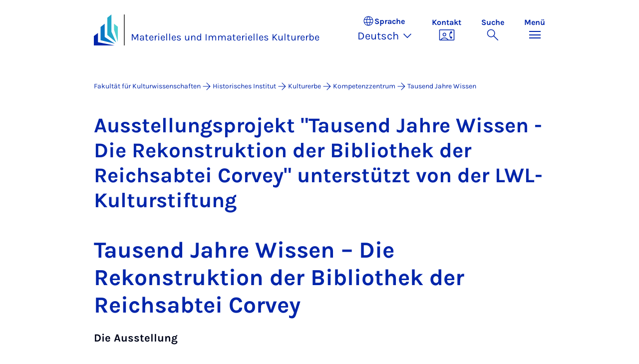

--- FILE ---
content_type: text/html; charset=utf-8
request_url: https://kw.uni-paderborn.de/historisches-institut/materielles-und-immaterielles-kulturerbe/kompetenzzentrum/tausend-jahre-wissen
body_size: 9560
content:
<!DOCTYPE html>
<html lang="de">
<head>

<meta charset="utf-8">
<!-- 
	Copyright Universität Paderborn

	This website is powered by TYPO3 - inspiring people to share!
	TYPO3 is a free open source Content Management Framework initially created by Kasper Skaarhoj and licensed under GNU/GPL.
	TYPO3 is copyright 1998-2026 of Kasper Skaarhoj. Extensions are copyright of their respective owners.
	Information and contribution at https://typo3.org/
-->


<link rel="icon" href="/_assets/2fef5a57ccfb6518b32ca960619c0f44/Icons/favicon.ico" type="image/vnd.microsoft.icon">
<title>Tausend Jahre Wissen - Materielles und Immaterielles Kulturerbe | Universität Paderborn</title>
<meta name="generator" content="TYPO3 CMS">
<meta name="viewport" content="width=device-width, initial-scale=1, minimum-scale=1, maximum-scale=5">
<meta name="twitter:card" content="summary">
<meta property="upb:pageid" content="161898">
<meta property="upb:changed" content="14.11.2025 21:17:37">
<meta property="upb:changedts" content="1763151457">
<meta name="copyright" content="Universität Paderborn">


<link rel="stylesheet" href="/_assets/41f313ddc60e6583fa91411440628db0/Dist/Css/bootstrap.min.css?1768558488" media="all">
<link rel="stylesheet" href="/_assets/41f313ddc60e6583fa91411440628db0/Dist/Css/main.min.css?1768558488" media="all">
<link rel="stylesheet" href="/_assets/41f313ddc60e6583fa91411440628db0/Dist/Css/migration.min.css?1768558488" media="all">
<link rel="stylesheet" href="/_assets/41f313ddc60e6583fa91411440628db0/Dist/Css/form.min.css?1768558488" media="all">
<link rel="stylesheet" href="/_assets/a8952733f3b83a356cc583791cdab51b/Css/upbvideoshariff.css?1765275563" media="all">
<link rel="stylesheet" href="/_assets/90cf69ca398714856d10cc5ce2f52fad/css/upblibrecat.css?1764917050" media="all">
<link href="/_assets/41f313ddc60e6583fa91411440628db0/Dist/Css/stage.min.css?1768558488" rel="stylesheet" >
<link href="/_assets/41f313ddc60e6583fa91411440628db0/Dist/Css/anchor-navigation.min.css?1768558488" rel="stylesheet" >
<link href="/_assets/41f313ddc60e6583fa91411440628db0/Dist/Css/breadcrumb.min.css?1768558488" rel="stylesheet" >






<link rel="apple-touch-icon" sizes="57x57" href="/typo3conf/ext/upb_base/Resources/Public/Icons/favicons/apple-icon-57x57.png">
<link rel="apple-touch-icon" sizes="60x60" href="/typo3conf/ext/upb_base/Resources/Public/Icons/favicons/apple-icon-60x60.png">
<link rel="apple-touch-icon" sizes="72x72" href="/typo3conf/ext/upb_base/Resources/Public/Icons/favicons/apple-icon-72x72.png">
<link rel="apple-touch-icon" sizes="76x76" href="/typo3conf/ext/upb_base/Resources/Public/Icons/favicons/apple-icon-76x76.png">
<link rel="apple-touch-icon" sizes="114x114" href="/typo3conf/ext/upb_base/Resources/Public/Icons/favicons/apple-icon-114x114.png">
<link rel="apple-touch-icon" sizes="120x120" href="/typo3conf/ext/upb_base/Resources/Public/Icons/favicons/apple-icon-120x120.png">
<link rel="apple-touch-icon" sizes="144x144" href="/typo3conf/ext/upb_base/Resources/Public/Icons/favicons/apple-icon-144x144.png">
<link rel="apple-touch-icon" sizes="152x152" href="/typo3conf/ext/upb_base/Resources/Public/Icons/favicons/apple-icon-152x152.png">
<link rel="apple-touch-icon" sizes="180x180" href="/typo3conf/ext/upb_base/Resources/Public/Icons/favicons/apple-icon-180x180.png">
<link rel="icon" type="image/png" href="/typo3conf/ext/upb_base/Resources/Public/Icons/favicons/favicon-32x32.png" sizes="32x32">
<link rel="icon" type="image/png" href="/typo3conf/ext/upb_base/Resources/Public/Icons/favicons/favicon-96x96.png" sizes="96x96">
<link rel="icon" type="image/png" href="/typo3conf/ext/upb_base/Resources/Public/Icons/favicons/favicon-16x16.png" sizes="16x16">


<meta name="msapplication-TileImage" content="/typo3conf/ext/upb_base/Resources/Public/Icons/favicons/ms-icon-144x144.png">
<link href="/typo3conf/ext/upb/Resources/Public/Files/fonts/fontawesome-webfont.woff2" as="font" crossorigin>
<link rel="canonical" href="https://kw.uni-paderborn.de/historisches-institut/materielles-und-immaterielles-kulturerbe/kompetenzzentrum/tausend-jahre-wissen"/>
</head>
<body>

    
    

    
    








<header class="main-header sticky-top w-100">
    <nav class="navbar">
        <div class="container">
            
                    <div class="d-flex secondbrand-wrap">
                        <div class="imagemark-wrap">
                            <a class="navbar-imagemark" href="https://www.uni-paderborn.de/" title="Universität Paderborn - Zur Startseite">
                                
                                        <img alt="UPB Bildmarke" src="/_assets/41f313ddc60e6583fa91411440628db0/Dist/Media/images/imagemark.svg">
                                    
                            </a>
                        </div>
                        <div class="secondBrandBox">
                            
                                    
                                            <div class="secondBrandContent BrandContentText ">
                                                
                                                        <a href="/historisches-institut">
                                                            Materielles und Immaterielles Kulturerbe
                                                        </a>
                                                    
                                            </div>
                                        
                                

                        </div>
                    </div>
                
            <div class="d-flex navbar-actions">
                <div class="navbar-action-item d-none d-lg-block lang-switch">
                    <button class="navbar-button" data-bs-toggle="popover" data-bs-placement="bottom"
                            data-bs-offset="-40,0" data-bs-content-id="popover-content" tabindex="0" role="button">
                        <span class="header">
                            <span>Sprache</span>
                            
<svg xmlns="http://www.w3.org/2000/svg" class="icon "><use xlink:href="#icon-language"></use></svg>

                            <span class="label">Sprache</span>
                        </span>
                        
                            
                                <span class="lang">Deutsch
<svg xmlns="http://www.w3.org/2000/svg" class="icon "><use xlink:href="#icon-expand_more"></use></svg>
</span>
                            
                        
                            
                        
                    </button>
                </div>
                
                    <div class="navbar-action-item d-none d-lg-block contact">
                        <a class="navbar-button" title="Weiter zu Kontakt" href="/historisches-institut">
                            <span>Kontakt</span>
                            
<svg xmlns="http://www.w3.org/2000/svg" class="icon "><use xlink:href="#icon-contact_phone"></use></svg>

                        </a>
                    </div>
                
                <div class="d-flex navbar-actions_main">
                    <ul class="navbar-actions_main-items">
                        
                            <li class="d-none d-lg-block navbar-action-item">
                                <button class="navbar-button navbar-button--collapse-search" type="button"
                                        aria-controls="searchBarUPB" aria-expanded="false" aria-label="Suche umschalten">
                                    <span>Suche</span>
                                    
<svg xmlns="http://www.w3.org/2000/svg" class="icon icon-open search"><use xlink:href="#icon-search"></use></svg>

                                    
<svg xmlns="http://www.w3.org/2000/svg" class="icon icon-close close"><use xlink:href="#icon-close"></use></svg>

                                </button>
                            </li>
                        
                        <li class="navbar-action-item">
                            <button class="navbar-button navbar-button--collapse-menu" type="button"
                                    aria-controls="navbarUPB" aria-expanded="false" aria-label="Menü umschalten">
                                <span>Menü</span>
                                <div class="css-icon-wrapper">
                                    <div class="menu-toggle-icon"></div>
                                </div>
                            </button>
                        </li>
                    </ul>
                </div>
            </div>
        </div>
        <div id="popover-content" class="language-switcher d-none">
            <ul class="list-group list-group-flush">
                
                    
                    
                    
                        <li class="list-group-item active" aria-current="true">
                            <a class="d-block" href="/historisches-institut/materielles-und-immaterielles-kulturerbe/kompetenzzentrum/tausend-jahre-wissen">Deutsch</a>
                        </li>
                    
                
                    
                    
                    
                        <li class="list-group-item" aria-current="false">
                            
                                    
                                        <a class="d-block disabled" href="/en/historisches-institut/materielles-und-immaterielles-kulturerbe/kompetenzzentrum/tausend-jahre-wissen" disabled="1" title="Not translated">English</a>
                                    
                                
                        </li>
                    
                
            </ul>
        </div>
    </nav>
    <nav class="navbar-collapse navbar-navigation bg-white collapse" id="navbarUPB">
        
<div class="container">
    <div class="row">
        <div class="col overflow-auto-mobile">
            <div class="controls">
                <button type="button" class="close-submenu">
                    Zurück
                </button>
                <ul class="breadcrumb" aria-label="breadcrumb">
                    <li>
                        <button type="button" aria-label="Zurück zum Hauptmenü">
                            Hauptmenü
                        </button>
                    </li>
                </ul>
            </div>
            <div class="menu-wrapper">
                <div class="grid">
                    <ul class="main-menu" role="menubar">
                        
                            <li>
                                
                                        
                                                <a href="/historisches-institut/materielles-und-immaterielles-kulturerbe/veranstaltungen" role="menuitem">
                                                    Veranstaltungen
                                                </a>
                                            
                                    
                                
                            </li>
                        
                            <li>
                                
                                        
                                                <a href="/historisches-institut/materielles-und-immaterielles-kulturerbe/nachrichten" role="menuitem">
                                                    Aktuelles
                                                </a>
                                            
                                    
                                
                            </li>
                        
                            <li>
                                
                                        <button type="button" title="toggle submenu" class="toggle-submenu">
                                            Studium
                                            
<svg xmlns="http://www.w3.org/2000/svg" class="icon "><use xlink:href="#icon-arrow_forward"></use></svg>

                                        </button>
                                    
                                
                                    
    <ul role="menu">
        <li>
            <a href="/historisches-institut/materielles-und-immaterielles-kulturerbe/studium" role="">
                    Seite &quot;Studium&quot; öffnen
            </a>
        </li>
        
            <li>
                
                        <a href="/historisches-institut/materielles-und-immaterielles-kulturerbe/studium/bewerbung-und-zulassung2" role="">
                            Bewerbung und Zulassung
                        </a>
                    
                
            </li>
        
            <li>
                
                        <a href="/historisches-institut/materielles-und-immaterielles-kulturerbe/studium/studienverlauf2" role="">
                            Studienverlauf
                        </a>
                    
                
            </li>
        
            <li>
                
                        <a href="/historisches-institut/materielles-und-immaterielles-kulturerbe/studium/auslandsstudium" role="">
                            Auslandsstudium
                        </a>
                    
                
            </li>
        
            <li>
                
                        <a href="/historisches-institut/materielles-und-immaterielles-kulturerbe/studium/lehre" role="">
                            Lehre
                        </a>
                    
                
            </li>
        
            <li>
                
                        <a href="/historisches-institut/materielles-und-immaterielles-kulturerbe/studium/ordnungen-und-formulare" role="">
                            Ordnungen und Formulare
                        </a>
                    
                
            </li>
        
            <li>
                
                        <a href="/historisches-institut/materielles-und-immaterielles-kulturerbe/studium/exkursionen" role="">
                            Exkursionen
                        </a>
                    
                
            </li>
        
            <li>
                
                        <a href="/historisches-institut/materielles-und-immaterielles-kulturerbe/studium/projektphase" role="">
                            Projektphase
                        </a>
                    
                
            </li>
        
            <li>
                
                        <a href="/historisches-institut/materielles-und-immaterielles-kulturerbe/studium/alumni" role="">
                            Alumni
                        </a>
                    
                
            </li>
        
    </ul>

                                
                            </li>
                        
                            <li>
                                
                                        <button type="button" title="toggle submenu" class="toggle-submenu">
                                            Kompetenzzentrum
                                            
<svg xmlns="http://www.w3.org/2000/svg" class="icon "><use xlink:href="#icon-arrow_forward"></use></svg>

                                        </button>
                                    
                                
                                    
    <ul role="menu">
        <li>
            <a href="/historisches-institut/materielles-und-immaterielles-kulturerbe/kompetenzzentrum" role="">
                    Seite &quot;Kompetenzzentrum&quot; öffnen
            </a>
        </li>
        
            <li>
                
                        <a href="/historisches-institut/materielles-und-immaterielles-kulturerbe/kompetenzzentrum/filmdatenbank-fisch" role="">
                            Filmdatenbank FiSCH
                        </a>
                    
                
            </li>
        
            <li>
                
                        <a href="/historisches-institut/materielles-und-immaterielles-kulturerbe/kompetenzzentrum/die-ausmalung-der-abdinghofkirche-von-ernst-christian-pfannschmidt-1868-1949" role="">
                            Die Ausmalung der Abdinghofkirche von Ernst Christian Pfannschmidt (1868-1949)
                        </a>
                    
                
            </li>
        
            <li>
                
                        <a href="/historisches-institut/materielles-und-immaterielles-kulturerbe/kompetenzzentrum/studiolo-communis" role="">
                            Studiolo Communis
                        </a>
                    
                
            </li>
        
            <li>
                
                        <button type="button" title="toggle submenu" class="toggle-submenu">
                            Bildarchiv
                            
<svg xmlns="http://www.w3.org/2000/svg" class="icon "><use xlink:href="#icon-arrow_forward"></use></svg>

                        </button>
                    
                
                    
    <ul role="menu">
        <li>
            <a href="/historisches-institut/materielles-und-immaterielles-kulturerbe/kompetenzzentrum/bildarchiv" role="">
                    Seite &quot;Bildarchiv&quot; öffnen
            </a>
        </li>
        
            <li>
                
                        <a href="/historisches-institut/materielles-und-immaterielles-kulturerbe/kompetenzzentrum/bildarchiv/recherche" role="">
                            Recherche
                        </a>
                    
                
            </li>
        
    </ul>

                
            </li>
        
            <li>
                
                        <a href="/historisches-institut/materielles-und-immaterielles-kulturerbe/kompetenzzentrum/tausend-jahre-wissen" role="">
                            Tausend Jahre Wissen
                        </a>
                    
                
            </li>
        
            <li>
                
                        <a href="/historisches-institut/materielles-und-immaterielles-kulturerbe/kompetenzzentrum/kulturerbe-sakralbauten" role="">
                            Kulturerbe - Sakralbauten
                        </a>
                    
                
            </li>
        
            <li>
                
                        <button type="button" title="toggle submenu" class="toggle-submenu">
                            Tradition im Wandel - Das Schützenwesen in Westfalen als Immaterielles Kulturerbe
                            
<svg xmlns="http://www.w3.org/2000/svg" class="icon "><use xlink:href="#icon-arrow_forward"></use></svg>

                        </button>
                    
                
                    
    <ul role="menu">
        <li>
            <a href="/historisches-institut/materielles-und-immaterielles-kulturerbe/kompetenzzentrum/tradition-im-wandel" role="">
                    Seite &quot;Tradition im Wandel - Das Schützenwesen in Westfalen als Immaterielles Kulturerbe&quot; öffnen
            </a>
        </li>
        
            <li>
                
                        <a href="/historisches-institut/materielles-und-immaterielles-kulturerbe/kompetenzzentrum/tradition-im-wandel/ideenpool-fuer-schuetzenfestalternativen-2021" role="">
                            Ideenpool für Vereinsengagement und Schützenfestalternativen 2021
                        </a>
                    
                
            </li>
        
            <li>
                
                        <button type="button" title="toggle submenu" class="toggle-submenu">
                            Aktuelles
                            
<svg xmlns="http://www.w3.org/2000/svg" class="icon "><use xlink:href="#icon-arrow_forward"></use></svg>

                        </button>
                    
                
                    
    <ul role="menu">
        <li>
            <a href="/historisches-institut/materielles-und-immaterielles-kulturerbe/kompetenzzentrum/tradition-im-wandel/aktuelles" role="">
                    Seite &quot;Aktuelles&quot; öffnen
            </a>
        </li>
        
            <li>
                
                        <a href="/historisches-institut/materielles-und-immaterielles-kulturerbe/kompetenzzentrum/tradition-im-wandel/aktuelles/aktuelle-detailansicht-tiw" role="">
                            Aktuelle Detailansicht TIW
                        </a>
                    
                
            </li>
        
    </ul>

                
            </li>
        
            <li>
                
                        <a href="/historisches-institut/materielles-und-immaterielles-kulturerbe/kompetenzzentrum/tradition-im-wandel/publikationen-und-abschlussarbeiten" role="">
                            Publikationen und Abschlussarbeiten
                        </a>
                    
                
            </li>
        
            <li>
                
                        <a href="/historisches-institut/materielles-und-immaterielles-kulturerbe/kompetenzzentrum/tradition-im-wandel/schuetzenwesen-in-deutschland" role="">
                            Warsteiner Zukunftspreis &quot;Tradition im Wandel&quot;
                        </a>
                    
                
            </li>
        
            <li>
                
                        <a href="/historisches-institut/materielles-und-immaterielles-kulturerbe/kompetenzzentrum/tradition-im-wandel/podcast" role="">
                            Podcast
                        </a>
                    
                
            </li>
        
            <li>
                
                        <a href="/historisches-institut/materielles-und-immaterielles-kulturerbe/kompetenzzentrum/tradition-im-wandel/newsletter" role="">
                            Newsletter
                        </a>
                    
                
            </li>
        
            <li>
                
                        <a href="/historisches-institut/materielles-und-immaterielles-kulturerbe/kompetenzzentrum/tradition-im-wandel/leitfaden-zur-entwicklung-von-zukunftskonzepten" role="">
                            Leitfaden zur Entwicklung von Zukunftskonzepten
                        </a>
                    
                
            </li>
        
            <li>
                
                        <a href="/historisches-institut/materielles-und-immaterielles-kulturerbe/kompetenzzentrum/tradition-im-wandel/umfrage-auswertungsassistent" role="">
                            Umfrage-Auswertungsassistent
                        </a>
                    
                
            </li>
        
            <li>
                
                        <a href="/historisches-institut/materielles-und-immaterielles-kulturerbe/kompetenzzentrum/tradition-im-wandel/warsteiner-schuetzenkonferenz" role="">
                            Warsteiner Schützenkonferenz
                        </a>
                    
                
            </li>
        
            <li>
                
                        <a href="/historisches-institut/materielles-und-immaterielles-kulturerbe/kompetenzzentrum/tradition-im-wandel/vereinsworkshops" role="">
                            Vereinsworkshops
                        </a>
                    
                
            </li>
        
            <li>
                
                        <a href="/historisches-institut/materielles-und-immaterielles-kulturerbe/kompetenzzentrum/tradition-im-wandel/register-guter-praxisbeispiele" role="">
                            Register guter Praxisbeispiele
                        </a>
                    
                
            </li>
        
            <li>
                
                        <a href="/historisches-institut/materielles-und-immaterielles-kulturerbe/kompetenzzentrum/tradition-im-wandel/corona-sonderstudie" role="">
                            Corona-Sonderstudie
                        </a>
                    
                
            </li>
        
    </ul>

                
            </li>
        
            <li>
                
                        <a href="/historisches-institut/materielles-und-immaterielles-kulturerbe/kompetenzzentrum/tiw-auswertungsassistent" role="">
                            TiW-Auswertungsassistent
                        </a>
                    
                
            </li>
        
    </ul>

                                
                            </li>
                        
                            <li>
                                
                                        <button type="button" title="toggle submenu" class="toggle-submenu">
                                            Landesstelle Immaterielles Kulturerbe NRW
                                            
<svg xmlns="http://www.w3.org/2000/svg" class="icon "><use xlink:href="#icon-arrow_forward"></use></svg>

                                        </button>
                                    
                                
                                    
    <ul role="menu">
        <li>
            <a href="/historisches-institut/materielles-und-immaterielles-kulturerbe/landesstelle-immaterielles-kulturerbe-nrw" role="">
                    Seite &quot;Landesstelle Immaterielles Kulturerbe NRW&quot; öffnen
            </a>
        </li>
        
            <li>
                
                        <a href="/historisches-institut/materielles-und-immaterielles-kulturerbe/landesstelle-immaterielles-kulturerbe-nrw/beratungs-und-forschungsstellen-in-deutschland" role="">
                            Beratungs- und Forschungsstellen in Deutschland
                        </a>
                    
                
            </li>
        
    </ul>

                                
                            </li>
                        
                            <li>
                                
                                        <button type="button" title="toggle submenu" class="toggle-submenu">
                                            Personen
                                            
<svg xmlns="http://www.w3.org/2000/svg" class="icon "><use xlink:href="#icon-arrow_forward"></use></svg>

                                        </button>
                                    
                                
                                    
    <ul role="menu">
        <li>
            <a href="/historisches-institut/materielles-und-immaterielles-kulturerbe/personen" role="">
                    Seite &quot;Personen&quot; öffnen
            </a>
        </li>
        
            <li>
                
                        <a href="/historisches-institut/materielles-und-immaterielles-kulturerbe/personen/ehemalige" role="">
                            Ehemalige
                        </a>
                    
                
            </li>
        
            <li>
                
                        <a href="/historisches-institut/materielles-und-immaterielles-kulturerbe/personen/lehrbeauftragte" role="">
                            Lehrbeauftragte
                        </a>
                    
                
            </li>
        
            <li>
                
                        <a href="/historisches-institut/materielles-und-immaterielles-kulturerbe/personen/seng" role="">
                            Seng
                        </a>
                    
                
            </li>
        
            <li>
                
                        <a href="/historisches-institut/materielles-und-immaterielles-kulturerbe/personen/duschner" role="">
                            Duschner
                        </a>
                    
                
            </li>
        
            <li>
                
                        <a href="/historisches-institut/materielles-und-immaterielles-kulturerbe/personen/leineweber" role="">
                            Leineweber
                        </a>
                    
                
            </li>
        
    </ul>

                                
                            </li>
                        
                            <li>
                                
                                        <button type="button" title="toggle submenu" class="toggle-submenu">
                                            Was Sie noch interessieren könnte
                                            
<svg xmlns="http://www.w3.org/2000/svg" class="icon "><use xlink:href="#icon-arrow_forward"></use></svg>

                                        </button>
                                    
                                
                                    
    <ul role="menu">
        <li>
            <a href="/historisches-institut/materielles-und-immaterielles-kulturerbe/was-sie-noch-interessieren-koennte" role="">
                    Seite &quot;Was Sie noch interessieren könnte&quot; öffnen
            </a>
        </li>
        
            <li>
                
                        <a href="https://www.instagram.com/kulturerbe_upb/?hl=en" role="">
                            Unser Lehrstuhl auf Instagram
                        </a>
                    
                
            </li>
        
            <li>
                
                        <a href="/historisches-institut/materielles-und-immaterielles-kulturerbe/was-sie-noch-interessieren-koennte/reflexe-der-immateriellen-und-materiellen-kultur" role="">
                            Reflexe der immateriellen und materiellen Kultur
                        </a>
                    
                
            </li>
        
    </ul>

                                
                            </li>
                        
                            <li>
                                
                                        <button type="button" title="toggle submenu" class="toggle-submenu">
                                            Nachrichten
                                            
<svg xmlns="http://www.w3.org/2000/svg" class="icon "><use xlink:href="#icon-arrow_forward"></use></svg>

                                        </button>
                                    
                                
                                    
    <ul role="menu">
        <li>
            <a href="/historisches-institut/materielles-und-immaterielles-kulturerbe/nachrichten-1" role="">
                    Seite &quot;Nachrichten&quot; öffnen
            </a>
        </li>
        
            <li>
                
                        <a href="/historisches-institut/materielles-und-immaterielles-kulturerbe/nachrichten-1/fragen-der-geschichte" role="">
                            Fragen der Geschichte
                        </a>
                    
                
            </li>
        
            <li>
                
                        <a href="/historisches-institut/materielles-und-immaterielles-kulturerbe/nachrichten-1/presse" role="">
                            Presse
                        </a>
                    
                
            </li>
        
    </ul>

                                
                            </li>
                        
                            <li>
                                
                                        
                                                <a href="/historisches-institut/materielles-und-immaterielles-kulturerbe/kooperationen" role="menuitem">
                                                    Kooperationen
                                                </a>
                                            
                                    
                                
                            </li>
                        
                            <li>
                                
                                        
                                                <a href="/historisches-institut/materielles-und-immaterielles-kulturerbe/kontakt" role="menuitem">
                                                    Kontakt
                                                </a>
                                            
                                    
                                
                            </li>
                        
                    </ul>
                    <div class="active-submenu"></div>
                </div>
            </div>
            <div class="more-links">
                
                
                    <div class="important pb-2">
                        <h6>Wichtige Links</h6>
                        <ul class="row row-cols-1 row-cols-lg-3">
                            
                                <li class="col">
                                    <a href="/historisches-institut/materielles-und-immaterielles-kulturerbe" title="Startseite">
                                        Startseite
                                    </a>
                                </li>
                            
                                <li class="col">
                                    <a href="/historisches-institut/materielles-und-immaterielles-kulturerbe/personen" title="Personen">
                                        Personen
                                    </a>
                                </li>
                            
                                <li class="col">
                                    <a href="/historisches-institut/materielles-und-immaterielles-kulturerbe/studium" title="Studium">
                                        Studium
                                    </a>
                                </li>
                            
                                <li class="col">
                                    <a href="/historisches-institut/materielles-und-immaterielles-kulturerbe/nachrichten-1" title="Nachrichten">
                                        Nachrichten
                                    </a>
                                </li>
                            
                                <li class="col">
                                    <a href="/historisches-institut/materielles-und-immaterielles-kulturerbe/kooperationen" title="Kooperationen">
                                        Kooperationen
                                    </a>
                                </li>
                            
                        </ul>
                    </div>
                
            </div>
        </div>
    </div>
</div>





    </nav>
    <div class="navbar-collapse navbar-search bg-white collapse" id="searchBarUPB">
        <div class="container">
            <form class="form-inline" id="searchbox_000811303303555764227:ajae23nnrte"
                  action="https://www.google.com/cse" accept-charset="utf-8">
                <input type="hidden" name="cx" value="000811303303555764227:ajae23nnrte" />
                <input type="hidden" name="cof" value="FORID:0" />
                <div class="input-group">
                    <input class="form-control" type="search" name="q"
                        placeholder="Suchen (Google)"
                        aria-label="Search">
                    <button class="btn btn-primary search-submit-btn" type="submit">
                        
<svg xmlns="http://www.w3.org/2000/svg" class="icon icon-open"><use xlink:href="#icon-search"></use></svg>

                    </button>
                </div>
            </form>
            <script type="text/javascript">
                let form = document.getElementById("searchbox_000811303303555764227:ajae23nnrte");
                form.action='https://www.uni-paderborn.de/suche';
                form.cof.value='FORID:11';
            </script>
        </div>
    </div>
</header>



    
    






        
        
        
    



    
        
        




<nav class="navbar navbar-scrollspy navbar-scrollspy-noStage navbar-expand-xl sticky-top">
    <div class="container">
        <div class="row g-0">
            <div class="navbar-mobile">
                <a class="navbar-title text-primary text-decoration-none d-xl-none" href="#"></a>
                <button class="navbar-toggler d-xl-none" type="button" data-bs-toggle="collapse"
                        data-bs-target="#navbarScroll-0" aria-controls="navbarScroll" aria-expanded="false"
                        aria-label="Toggle navigation">
                    
<svg xmlns="http://www.w3.org/2000/svg" class="icon "><use xlink:href="#icon-expand_more"></use></svg>

                </button>
                <div id="navbarScroll-0" class="collapse navbar-collapse">
                    <div id="main-scroll-nav" class="navbar-nav navbar-nav-scroll">
                        
                    </div>
                    <div class="navbar-nav-scroll-buttons" hidden>
                        <button class="navbar-nav-scroll-button navbar-nav-scroll-button-left" type="button">
                            
<svg xmlns="http://www.w3.org/2000/svg" class="icon "><use xlink:href="#icon-chevron_left"></use></svg>

                        </button>
                        <button class="navbar-nav-scroll-button navbar-nav-scroll-button-right" type="button">
                            
<svg xmlns="http://www.w3.org/2000/svg" class="icon "><use xlink:href="#icon-chevron_right"></use></svg>

                        </button>
                    </div>
                </div>
            </div>
        </div>
    </div>
</nav>



    

    
        

<div class="container container-breadcrumb">
    <nav class="breadcrumb-nav" aria-label="breadcrumb">
        <ol class="breadcrumb" itemscope itemtype="https://schema.org/BreadcrumbList">
            
                
                <li class="breadcrumb-item active"
                    itemtype="https://schema.org/ListItem"
                    itemprop="itemListElement"
                    itemscope
                    >
                    
                            <a href="/" itemprop="item" title="Fakultät für Kulturwissenschaften"><span itemprop="name">Fakultät für Kulturwissenschaften</span></a>
                        
                    <meta itemprop="position" content="1"/>
                </li>
                
                    
<svg xmlns="http://www.w3.org/2000/svg" class="icon "><use xlink:href="#icon-arrow_forward"></use></svg>

                
            
                
                <li class="breadcrumb-item active"
                    itemtype="https://schema.org/ListItem"
                    itemprop="itemListElement"
                    itemscope
                    >
                    
                            <a href="/historisches-institut" itemprop="item" title="Historisches Institut">
                                <span itemprop="name">Historisches Institut</span>
                            </a>
                        
                    <meta itemprop="position" content="2"/>
                </li>
                
                    
<svg xmlns="http://www.w3.org/2000/svg" class="icon "><use xlink:href="#icon-arrow_forward"></use></svg>

                
            
                
                <li class="breadcrumb-item active"
                    itemtype="https://schema.org/ListItem"
                    itemprop="itemListElement"
                    itemscope
                    >
                    
                            <a href="/historisches-institut/materielles-und-immaterielles-kulturerbe" itemprop="item" title="Kulturerbe">
                                <span itemprop="name">Kulturerbe</span>
                            </a>
                        
                    <meta itemprop="position" content="3"/>
                </li>
                
                    
<svg xmlns="http://www.w3.org/2000/svg" class="icon "><use xlink:href="#icon-arrow_forward"></use></svg>

                
            
                
                <li class="breadcrumb-item active"
                    itemtype="https://schema.org/ListItem"
                    itemprop="itemListElement"
                    itemscope
                    >
                    
                            <a href="/historisches-institut/materielles-und-immaterielles-kulturerbe/kompetenzzentrum" itemprop="item" title="Kompetenzzentrum">
                                <span itemprop="name">Kompetenzzentrum</span>
                            </a>
                        
                    <meta itemprop="position" content="4"/>
                </li>
                
                    
<svg xmlns="http://www.w3.org/2000/svg" class="icon "><use xlink:href="#icon-arrow_forward"></use></svg>

                
            
                
                <li class="breadcrumb-item active"
                    itemtype="https://schema.org/ListItem"
                    itemprop="itemListElement"
                    itemscope
                    aria-current="page">
                    
                            <a href="/historisches-institut/materielles-und-immaterielles-kulturerbe/kompetenzzentrum/tausend-jahre-wissen" itemprop="item" title="Tausend Jahre Wissen">
                                <span itemprop="name">Tausend Jahre Wissen</span>
                            </a>
                        
                    <meta itemprop="position" content="5"/>
                </li>
                
            
        </ol>
    </nav>
</div>


    

    
    
        <main class="main-content">
            <!--TYPO3SEARCH_begin--><div id="c439060" class="frame frame-layout-0">
                
                
                    



                
                
    
        

    
            <header class="container">
                

    
    
            
                

    
    
            <h2 class="" data-scrollspy-text="" 
    >
                
                    
                    Ausstel&shy;lungs&shy;pro&shy;jekt &quot;Tau&shy;send Jah&shy;re Wis&shy;sen - Die Re&shy;kon&shy;struk&shy;ti&shy;on der Bi&shy;blio&shy;thek der Reichs&shy;ab&shy;tei Cor&shy;vey&quot; un&shy;ter&shy;stützt von der LWL-Kul&shy;tur&shy;stif&shy;tung
                
            </h2>
        



            
        



                



                



            </header>
        



    
    

                
    
    
    
    

    <div class="container">
        <div class="ce-textpic ">
            
                



            

            
                    <div class="ce-bodytext">
                        
                        <h1>Tausend Jahre Wissen – Die Rekonstruktion der Bibliothek der Reichsabtei Corvey</h1>
<p><strong>Die Ausstellung</strong></p>
<p>Die bundesweite Ausstellungstournee „1000 Jahre Wissen – die Rekonstruktion der Bibliothek der Reichsabtei Corvey" handelt vom immateriellen kulturellen Erbe der ehemaligen Reichsabtei Corvey. Die Bibliothek des Klosters wurde im Zuge der Säkularisation vor 200 Jahren zerstreut. Buchbestände aus der ehemaligen Klosterbibliothek Corvey befinden sich heute unter anderem in Marburg, Bonn, Münster, Wolfenbüttel und Berlin. Das größte Konvolut verwahrt jedoch die Erzbischöfliche Akademische Bibliothek in Paderborn. Erstmals werden in der Schau die Buchbestände wieder zusammengeführt.</p>
<p>Im Mittelpunkt stehen die mittelalterliche und die neuzeitliche Bibliothek des Klosters und damit die enormen und vielfältigen Wissensbestände, die die tausendjährige Bedeutung Corveys ausmachten.</p>
<p><strong>Das Projekt</strong></p>
<p>Voraussetzung der Rekonstruktion der Bibliothek war das Projekt „Kloster und Schloss Corvey als Orte abendländische Bildungs- und Mediengeschichte" am Lehrstuhl für Materielles und Immaterielles Kulturerbe UNESCO der Universität Paderborn, Prof. Dr. Eva-Maria Seng, in Kooperation mit der Erzbischöflichen Akademischen Bibliothek Paderborn, Dr. Hermann-Josef Schmalor. Dabei wurden die Bestände erschlossen, katalogisiert und erforscht. Von den kostbarsten und für die weitere Erforschung wichtigsten Schriften und Büchern wurden hochwertige Digitalisate erstellt. Die Daten und Digitalisate wurden auf einer eigens entwickelten Internetplattform <a href="https://nova-corbeia.uni-paderborn.de/">„Nova Corbeia – Die virtuelle Bibliothek Corvey"</a> zusammengeführt und sind damit weltweit recherchierbar. Die ehemalige Bibliothek der Benediktiner wird so in innovativer Weise als Ganze an einem virtuellen Ort im ursprünglichen Zusammenhang wieder benutzbar.</p>
<p><strong>Das Ausstellungskonzept</strong></p>
<p>Diese Internetplattform ist ein Bestandteil der Ausstellung: Die Besucher können damit interaktiv in ausgewählten Büchern der ehemaligen Bibliothek der Benediktiner in Corvey „blättern". Darüber hinaus sind aber auch zahlreiche Originale wie kostbare illuminierte Handschriften, Inkunabeln und alte Drucke in der Ausstellung zu sehen. An jeder Station der Tournee wird die Schau zudem um die jeweils dort verwahrten Bestände aus Corvey erweitert. Die Bücher reisen zu den Büchern und werden damit wieder in ihren ursprünglichen Bibliothekskontext eingebettet. Zudem erhalten die Besucher einen Überblick über die Geschichte Corveys und die allgemeine Entwicklung von Schrift, Bild und Buch. Damit werden wesentliche Aspekte der abendländischen Mediengeschichte der letzten 1000 Jahre exemplarisch an den Exponaten verdeutlicht. Projekt und Ausstellung wurden durch das Land Nordrhein-Westfalen/Ministerium für Innovation, Wissenschaft und Forschung und die LWL-Kulturstiftung gefördert.</p>
<p>Die Wanderausstellung „1.000 Jahre Wissen – Die Rekonstruktion der Bibliothek der Reichsabtei Corvey" wird am 3. Juni 2011 im Museum Höxter-Corvey eröffnet.</p>
<p><strong>Zur Geschichte der Corveyer Bibliotheken</strong></p>
<p>Während der Klosterzeit existierten zwei Bibliotheken in Corvey. Die mittelalterliche Klosterbibliothek in Corvey, die seit der Gründung im 9. Jahrhundert entstand, wurde im Dreißigjährigen Krieg weitgehend zerstört. Eine fast gänzlich neue Bibliothek wurde im 17. und 18. Jahrhundert aufgebaut. Danach erhielt das Kloster eine Vielzahl von Handschriften aus dem Kloster Bursfelde. Nach einer wechselvollen Geschichte wurde die Bibliothek des Klosters im Zuge der Säkularisation zerstreut.</p>
<p>Verschiedene Institutionen haben nach der Auflösung der Bibliothek in Corvey Bestandsteile erhalten. So befindet sich zum Beispiel das Corveyer Evangeliar aus dem 9. Jahrhundert in der Erzbischöflichen Akademischen Bibliothek in Paderborn. An die Universitätsbibliothek Marburg gingen zahlreiche Handschriften aus Corvey. An die Universitäts- und Landebibliothek Bonn wurden dagegen in erster Linie Druckschriften gegeben. Das Landesarchiv Nordrhein Westfalen in Münster besitzt neben Corveyer Handschriften und Büchern insbesondere auch Akten und Urkunden, die Aufschluss noch über die früheste Geschichte Corveys geben. Eine sehr alte Hieronymus-Handschrift bewahrt die Herzog August Bibliothek in Wolfenbüttel auf. Berühmt ist der Cicerokodex in der Berliner Staatsbibliothek. Abt Wibald von Stablo ließ ihn im 12. Jahrhundert anfertigen, indem er alle für ihn greifbaren Cicerowerke abschreiben ließ, um sie in der Corveyer Bibliothek verfügbar zu haben. Handschriften berühmter antiker Schriftsteller spielten von Beginn an in der Corveyer Bibliothek eine wichtige Rolle. Die Bibliothek des Klosters Corvey wurde somit ein zentraler Ort des Wissenstransfers antiker Ideen.</p>
<p>Die heutige Fürstliche Bibliothek ist eine Neugründung des 19. Jahrhunderts. Sie trat am Ort die Nachfolge der benediktinischen an und entwickelte sich zu ebenfalls zu einer überaus reichen und kostbaren Sammlung belletristischer Literatur.</p>
                    </div>
                

            
        </div>
    </div>

                
                    



                
                
                    



                
            </div><!--TYPO3SEARCH_end-->
        </main>
    

    





        


    




<footer class="footer footer--sliced text-white">
    <div class="area-footer bg-middleblue">
        <div class="container position-relative">
            <div class="footer_grid">
                
                    
                        <div class="footer_column">
                            <h2 class="text-white mb-2 mb-lg-0">
                                Materielles und Immaterielles Kulturerbe
                            </h2>
                        </div>
                        <div class="footer_column">
                            <address>
                                <p class="mb-2">
                                    Warburger Str. 100<br>
                                    
                                    33098 Paderborn<br>
                                    
                                            Deutschland
                                        
                                </p>
                                
                                
                            </address>
                        </div>
                    
                
                

                

                <div class="footer_column">
                    



                </div>

                <div class="footer_column">
                    



                    <div class="footer_nav-section">
                        
                        
                                
      
    <div class="footer_nav-section">
        <h5 class="footer_headline footer_headline--mb text-white d-none d-sm-block">
            Soziale Netzwerke
        </h5>
    
        <ul class="nav footer_nav-social">
            
                <li class="nav-item">
                    <a href="https://www.instagram.com/kulturerbe_upb" onclick="_paq.push([&#039;trackEvent&#039;,&#039;AreaFooter-ByOrgaId&#039;,&#039;Instagram clicked&#039;,&#039;Instagram&#039;]);" title="Instagram">
                        
<svg xmlns="http://www.w3.org/2000/svg" class="icon "><use xlink:href="#icon-instagram_icon"></use></svg>

                    </a>
                </li>
            
            
            
            
            
            
        </ul>
    </div>



                            
                    </div>
                </div>
            </div>

            
            
        </div>
    </div>

    
        <div class="default-footer bg-primary">
            <div class="container position-relative">
                <div class="footer_grid">
                    <div class="footer_column">
                        




        
    


        <a href="http://www.uni-paderborn.de/" title="Universität Paderborn" class="d-flex justify-content-center justify-content-lg-start">
            <img class="img-fluid" alt="Universität Paderborn" src="/_assets/41f313ddc60e6583fa91411440628db0/Dist/Media/images/upb-logo-negativ-de.svg" width="393" height="123" />
        </a>
    


                    </div>

                    <div class="footer_column">
                        <address>
                            <p class="mb-2">Warburger Str. 100<br>33098 Paderborn<br>Deutschland</p>
                            <p class="mb-0">Telefon Universität</p>
                            <a class="text-white" href="tel:+49 5251 60-0" title="Telefon" target="_blank">
                                +49 5251 60-0
                            </a>
                        </address>
                    </div>

                    <div class="footer_column">
                        

    <div class="footer_nav-section">
        <h5 class="footer_headline text-white d-none d-sm-block">
            Rechtliches
        </h5>
        <ul class="nav footer_nav-policy ">
            
                    <li class="nav-item">
                        <a class="btn-icon-link p-0 text-white" title="Impressum" href="https://www.uni-paderborn.de/impressum">
                            
<svg xmlns="http://www.w3.org/2000/svg" class="icon "><use xlink:href="#icon-arrow_forward"></use></svg>

                            Impressum
                        </a>
                    </li>
                
            
                    <li class="nav-item">
                        <a class="btn-icon-link p-0 text-white" title="Datenschutz" href="https://www.uni-paderborn.de/datenschutzerklaerung">
                            
<svg xmlns="http://www.w3.org/2000/svg" class="icon "><use xlink:href="#icon-arrow_forward"></use></svg>

                            Datenschutz
                        </a>
                    </li>
                
            
                    <li class="nav-item">
                        <a class="btn-icon-link p-0 text-white" title="Hinweisgebersystem" href="https://www.uni-paderborn.de/zv/organisationsberatung-pruefwesen/hinweisgebersystem">
                            
<svg xmlns="http://www.w3.org/2000/svg" class="icon "><use xlink:href="#icon-arrow_forward"></use></svg>

                            Hinweisgebersystem
                        </a>
                    </li>
                
            
        </ul>
    </div>
    


                    </div>

                    <div class="footer_column">
                        
      
    <div class="footer_nav-section">
        <h5 class="footer_headline footer_headline--mb text-white d-none d-sm-block">
            Soziale Netzwerke
        </h5>
    
        <ul class="nav footer_nav-social">
            
                <li class="nav-item">
                    <a href="https://www.instagram.com/uni_paderborn" onclick="_paq.push([&#039;trackEvent&#039;,&#039;AreaFooter-UPB&#039;,&#039;Instagram clicked&#039;,&#039;Instagram&#039;]);" title="Instagram">
                        
<svg xmlns="http://www.w3.org/2000/svg" class="icon "><use xlink:href="#icon-instagram_icon"></use></svg>

                    </a>
                </li>
            
            
                <li class="nav-item">
                    <a href="https://www.facebook.com/unipaderborn" onclick="_paq.push([&#039;trackEvent&#039;,&#039;AreaFooter-UPB&#039;,&#039;Facebook clicked&#039;,&#039;Facebook&#039;]);" title="Facebook">
                        
<svg xmlns="http://www.w3.org/2000/svg" class="icon "><use xlink:href="#icon-facebook_icon"></use></svg>

                    </a>
                </li>
            
            
                <li class="nav-item">
                    <a href="https://de.linkedin.com/school/uni-paderborn" onclick="_paq.push([&#039;trackEvent&#039;,&#039;AreaFooter-UPB&#039;,&#039;LinkedIn clicked&#039;,&#039;LinkedIn&#039;]);" title="LinkedIn">
                        
<svg xmlns="http://www.w3.org/2000/svg" class="icon "><use xlink:href="#icon-linkedin_icon"></use></svg>

                    </a>
                </li>
            
            
            
                <li class="nav-item">
                    <a href="https://www.youtube.com/user/upbvideo" onclick="_paq.push([&#039;trackEvent&#039;,&#039;AreaFooter-UPB&#039;,&#039;YouTube clicked&#039;,&#039;YouTube&#039;]);" title="Youtube">
                        
<svg xmlns="http://www.w3.org/2000/svg" class="icon "><use xlink:href="#icon-youtube_icon"></use></svg>

                    </a>
                </li>
            
            
        </ul>
    </div>



                    </div>
                </div>
            </div>
        </div>
    
</footer>

<!-- Matomo -->
<script type="text/javascript">
    var _paq = _paq || [];
    _paq.push(["setDomains", ["*.uni-paderborn.de"]]);
    _paq.push(['enableLinkTracking']);
    _paq.push(['setVisitorCookieTimeout','604800']);
    _paq.push(['setSessionCookieTimeout','1800']);
    _paq.push(['setReferralCookieTimeout','604800']);
    _paq.push(['trackPageView']);
    (function() {
        var u="//piwik.uni-paderborn.de/";
        _paq.push(['setTrackerUrl', u+'piwik.php']);
        _paq.push(['setSiteId', '212']);
        var d=document, g=d.createElement('script'), s=d.getElementsByTagName('script')[0];
        g.type='text/javascript'; g.async=true; g.defer=true; g.src=u+'piwik.js'; s.parentNode.insertBefore(g,s);
    })();
</script>
<noscript><p><img src="//piwik.uni-paderborn.de/piwik.php?idsite=212" style="border:0;" alt="" /></p></noscript>
<!-- End Matomo Code -->
<script src="/_assets/41f313ddc60e6583fa91411440628db0/Dist/js/bootstrap.min.js?1768558488"></script>
<script src="/_assets/41f313ddc60e6583fa91411440628db0/Dist/js/svg-sprite.min.js?1768558488"></script>
<script src="/_assets/41f313ddc60e6583fa91411440628db0/Dist/js/main.min.js?1768558488"></script>
<script src="/_assets/a8952733f3b83a356cc583791cdab51b/JavaScript/upbVideo.js?1765275563"></script>
<script src="/_assets/2fef5a57ccfb6518b32ca960619c0f44/Files/libs/jquery/dist/jquery.min.js?1765973030"></script>
<script src="/_assets/2fef5a57ccfb6518b32ca960619c0f44/Files/libs/modernizr/modernizr.js?1765973030"></script>
<script src="/_assets/2fef5a57ccfb6518b32ca960619c0f44/Files/libs/foundation/js/foundation.min.js?1765973030"></script>
<script src="/_assets/2fef5a57ccfb6518b32ca960619c0f44/Files/libs/hoverintent/jquery.hoverIntent.js?1765973030"></script>
<script src="/_assets/2fef5a57ccfb6518b32ca960619c0f44/Files/js/slick.min.js?1765973030"></script>
<script src="/_assets/2fef5a57ccfb6518b32ca960619c0f44/Files/libs/magnific/magnific.js?1765973030"></script>
<script src="/_assets/2fef5a57ccfb6518b32ca960619c0f44/Files/js/app.js?1765973030"></script>
<script src="/_assets/da037883643583719ff1c16a170c14d9/JavaScript/shariff.min.js?1729681039"></script>
<script src="/_assets/2fef5a57ccfb6518b32ca960619c0f44/Files/libs/jquery-lazyload/jquery.lazyload.min.js?1765973030"></script>
<script src="/_assets/2fef5a57ccfb6518b32ca960619c0f44/Files/js/gallery.js?1765973030"></script>
<script src="/_assets/90cf69ca398714856d10cc5ce2f52fad/js/upblibrecat.js?1764917050"></script>
<script defer="defer" src="/_assets/41f313ddc60e6583fa91411440628db0/Dist/js/navbar.min.js?1768558488"></script>
<script defer="defer" src="/_assets/41f313ddc60e6583fa91411440628db0/Dist/js/anchor-navigation.min.js?1768558488"></script>


</body>
</html>